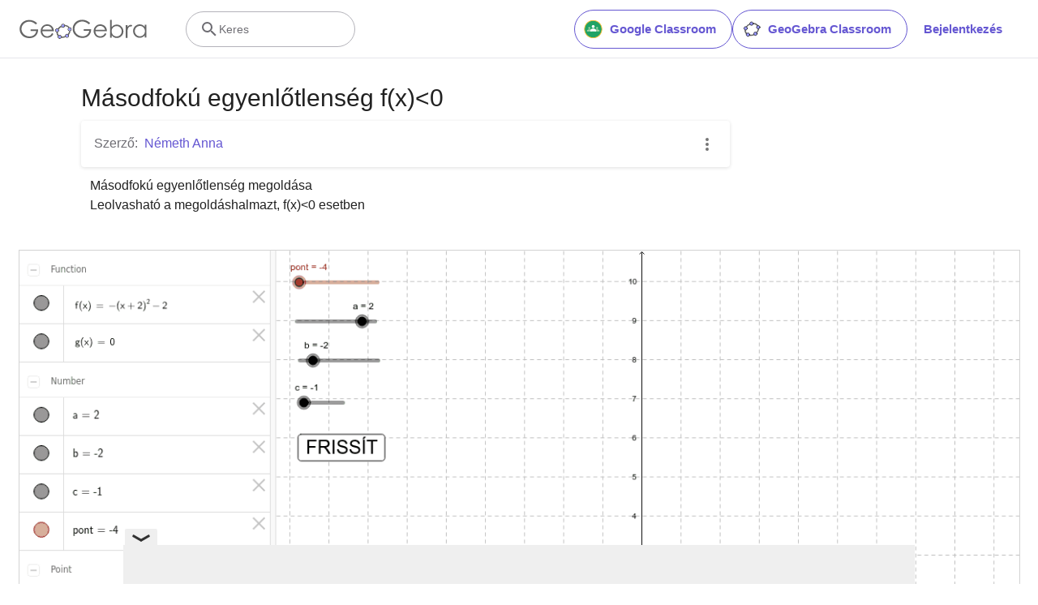

--- FILE ---
content_type: text/html; charset=utf-8
request_url: https://www.google.com/recaptcha/api2/aframe
body_size: 266
content:
<!DOCTYPE HTML><html><head><meta http-equiv="content-type" content="text/html; charset=UTF-8"></head><body><script nonce="yCpIo1HK89Km5ttX1Y4Y6A">/** Anti-fraud and anti-abuse applications only. See google.com/recaptcha */ try{var clients={'sodar':'https://pagead2.googlesyndication.com/pagead/sodar?'};window.addEventListener("message",function(a){try{if(a.source===window.parent){var b=JSON.parse(a.data);var c=clients[b['id']];if(c){var d=document.createElement('img');d.src=c+b['params']+'&rc='+(localStorage.getItem("rc::a")?sessionStorage.getItem("rc::b"):"");window.document.body.appendChild(d);sessionStorage.setItem("rc::e",parseInt(sessionStorage.getItem("rc::e")||0)+1);localStorage.setItem("rc::h",'1768861706776');}}}catch(b){}});window.parent.postMessage("_grecaptcha_ready", "*");}catch(b){}</script></body></html>

--- FILE ---
content_type: text/plain
request_url: https://rtb.openx.net/openrtbb/prebidjs
body_size: -84
content:
{"id":"9f616107-c37a-499d-b85f-90e7e96f1176","nbr":0}